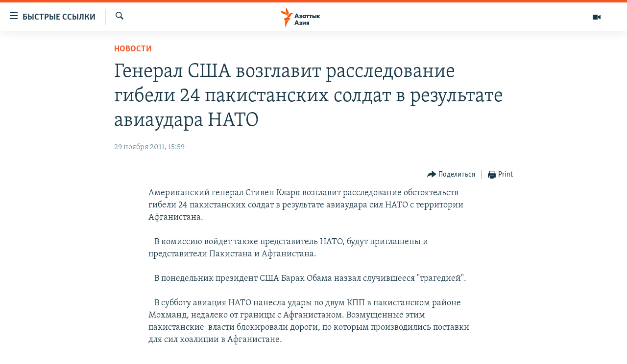

--- FILE ---
content_type: application/javascript; charset=utf-8
request_url: https://www.azattyqasia.org/res?callback=_resourceLoaderReceiver_0&x=376&dependencies=prog_install_prompt,collapsible,switcher,highlights,hljson_loader,smooth_scroll,google_translate,content_sharing,load_more,simple_captcha,analyticstag_event,widget_or_player_iframe_child,whatsapp_share_button,sticky_player_history_handler,copy_to_clipboard,image_expander,accordeon,share_link,transition_toggler,nav20,sticky_sharing20
body_size: 15710
content:
var _RFE_module_prog_install_prompt=webpackJsonp_RFE_module__name_([23],{82:function(e,n,o){"use strict";Object.defineProperty(n,"__esModule",{value:!0});var t=o(0),i=this&&this.__extends||function(){var e=function(n,o){return(e=Object.setPrototypeOf||{__proto__:[]}instanceof Array&&function(e,n){e.__proto__=n}||function(e,n){for(var o in n)n.hasOwnProperty(o)&&(e[o]=n[o])})(n,o)};return function(n,o){function t(){this.constructor=n}e(n,o),n.prototype=null===o?Object.create(o):(t.prototype=o.prototype,new t)}}(),a=function(e){function n(){var n=null!==e&&e.apply(this,arguments)||this;return n.defaultClickAmount=5,n.cookieName="clickCounter",n.handler=function(e){e.preventDefault(),n.clickCount=parseFloat(RFE.readCookie(n.cookieName)),n.savedInstallEvent=e,document.body.addEventListener("click",n.deff)},n.deff=function(e){if(n.clickCount<n.clickAmount)n.clickCount++,RFE.createCookie(n.cookieName,n.clickCount);else if(n.clickCount===n.clickAmount)return e.preventDefault(),n.promptInstall(),RFE.eraseCookie(n.cookieName),!1},n.promptInstall=function(){n.savedInstallEvent&&(n.savedInstallEvent.prompt(),n.savedInstallEvent.userChoice.then(function(){n.savedInstallEvent=null}))},n}return i(n,e),n.prototype.initGlobal=function(){return this.clickAmount=window.pangeaConfiguration&&window.pangeaConfiguration.UISet&&window.pangeaConfiguration.UISet.Responsive&&window.pangeaConfiguration.UISet.Responsive.Progressive&&window.pangeaConfiguration.UISet.Responsive.Progressive.ClickAmount?window.pangeaConfiguration.UISet.Responsive.Progressive.ClickAmount:this.defaultClickAmount,RFE.readCookie(this.cookieName)||RFE.createCookie(this.cookieName,0),this.disableOnDesktop=!(window.pangeaConfiguration&&window.pangeaConfiguration.UISet&&window.pangeaConfiguration.UISet.Responsive&&window.pangeaConfiguration.UISet.Responsive.Progressive)||window.pangeaConfiguration.UISet.Responsive.Progressive.DisableOnDesktop,!(this.disableOnDesktop&&!RFE.isMobile.any())&&(window.addEventListener("beforeinstallprompt",this.handler),!0)},n.prototype.deinitGlobal=function(){window.removeEventListener("beforeinstallprompt",this.handler)},n}(t.a);n.default=a}},[82]);
var _RFE_module_collapsible=webpackJsonp_RFE_module__name_([60],{27:function(t,e,n){"use strict";Object.defineProperty(e,"__esModule",{value:!0});var o=n(0),l=this&&this.__extends||function(){var t=function(e,n){return(t=Object.setPrototypeOf||{__proto__:[]}instanceof Array&&function(t,e){t.__proto__=e}||function(t,e){for(var n in e)e.hasOwnProperty(n)&&(t[n]=e[n])})(e,n)};return function(e,n){function o(){this.constructor=e}t(e,n),e.prototype=null===n?Object.create(n):(o.prototype=n.prototype,new o)}}(),r=function(t){function e(){return null!==t&&t.apply(this,arguments)||this}return l(e,t),e.prototype.getUiElements=function(t){return t.querySelectorAll(".collapsible")},e.prototype.createUiInstance=function(t){return new s(this,t)},e}(o.b);e.default=r;var s=function(t){function e(){var e=null!==t&&t.apply(this,arguments)||this;return e.clickEvent=function(t){var e=t.target.parentNode;e&&$dom.hasClass(e,"collapsible")?($dom.toggleClass(e,"collapsed",!$dom.hasClass(e,"collapsed")),RFE.preventDefault(t)):e&&e.parentNode&&$dom.hasClass(e.parentNode,"collapsible")&&($dom.toggleClass(e.parentNode,"collapsed",!$dom.hasClass(e.parentNode,"collapsed")),RFE.preventDefault(t))},e}return l(e,t),e.prototype.init=function(){return $dom.addClass(this.el,"collapsed"),this.el.addEventListener("click",this.clickEvent,!1),!0},e.prototype.deinit=function(){$dom.removeClass(this.el,"collapsed"),this.el.removeEventListener("click",this.clickEvent,!1)},e}(o.c)}},[27]);
var _RFE_module_switcher=webpackJsonp_RFE_module__name_([7],{106:function(t,e,r){"use strict";Object.defineProperty(e,"__esModule",{value:!0});var n=r(0),i=this&&this.__extends||function(){var t=function(e,r){return(t=Object.setPrototypeOf||{__proto__:[]}instanceof Array&&function(t,e){t.__proto__=e}||function(t,e){for(var r in e)e.hasOwnProperty(r)&&(t[r]=e[r])})(e,r)};return function(e,r){function n(){this.constructor=e}t(e,r),e.prototype=null===r?Object.create(r):(n.prototype=r.prototype,new n)}}(),o=this&&this.__spreadArrays||function(){for(var t=0,e=0,r=arguments.length;e<r;e++)t+=arguments[e].length;for(var n=Array(t),i=0,e=0;e<r;e++)for(var o=arguments[e],a=0,c=o.length;a<c;a++,i++)n[i]=o[a];return n},a=function(t){function e(){return null!==t&&t.apply(this,arguments)||this}return i(e,t),e.prototype.getUiElements=function(t){return t.querySelectorAll('[data-switcher-trigger="true"]')},e.prototype.createUiInstance=function(t){return new c(this,t)},e}(n.b);e.default=a;var c=function(t){function e(){var e=null!==t&&t.apply(this,arguments)||this;return e.clickHandler=function(t){var r=t.target.getAttribute("data-close-only");(e.targets?o([e.triggerParent],Array.from(e.targets)):[e.triggerParent]).forEach(function(t){"true"===(null===t||void 0===t?void 0:t.getAttribute("data-switcher-opened"))?t.removeAttribute("data-switcher-opened"):r||null===t||void 0===t||t.setAttribute("data-switcher-opened","true")})},e}return i(e,t),e.prototype.init=function(){return this.id=this.el.getAttribute("data-for"),this.triggerParent=$dom.ancestor(this.el,".switcher-trigger"),this.id&&(this.targets=document.querySelectorAll('[data-switch-target="'+this.id+'"]')),this.el.addEventListener("click",this.clickHandler),!0},e.prototype.deinit=function(){this.el.removeEventListener("click",this.clickHandler)},e}(n.c)}},[106]);
var _RFE_module_highlights=webpackJsonp_RFE_module__name_([41],{51:function(t,e,n){"use strict";Object.defineProperty(e,"__esModule",{value:!0}),n.d(e,"HighlightsUi",function(){return i});var o=n(0),a=this&&this.__extends||function(){var t=function(e,n){return(t=Object.setPrototypeOf||{__proto__:[]}instanceof Array&&function(t,e){t.__proto__=e}||function(t,e){for(var n in e)e.hasOwnProperty(n)&&(t[n]=e[n])})(e,n)};return function(e,n){function o(){this.constructor=e}t(e,n),e.prototype=null===n?Object.create(n):(o.prototype=n.prototype,new o)}}(),s=function(t){function e(){return null!==t&&t.apply(this,arguments)||this}return a(e,t),e.prototype.getUiElements=function(t){var e=t.querySelectorAll(".c-hlights"),n=[],o=e[0].parentNode;return o&&n.push(o),n},e.prototype.createUiInstance=function(t){return new i(this,t)},e}(o.b);e.default=s;var i=function(t){function e(){var e=null!==t&&t.apply(this,arguments)||this;return e.rotateInterval=3e3,e.minRotateLimit=2500,e.hasBN=!1,e.highlightsCallback=function(t){var n=t.breakingNews.items,o=t.breakingNews.rotate;e.fetchNews(n,o)},e.fetchNews=function(t,n){e.hasBN=!!(t&&t.length>0);var o;e.hasBN&&(e.BN.mobileEnabled||e.BN.desktopEnabled)&&(o=e.BN,e.activeItems=t,e.rotateInterval=n,e.redrawNewsItem(o.componentDOM,e.activeItems),e.countStatus(o.componentDOM,e.activeItems),e.resetAutorotate(o.componentDOM))},e.bindEvents=function(t){var n=$dom.get(".c-hlights__nav",t)[0],o=$dom.get(".c-hlights__label",t)[0],a=$dom.get(".c-hlights__nav > a",t)[0],s=$dom.get(".c-hlights__nav > a",t)[1];void 0!==o&&(a&&s.addEventListener("click",e.switchNewsItemHandler,!1),a&&a.addEventListener("click",e.switchNewsItemHandler,!1),n&&n.addEventListener("mouseenter",e.disableAutorotateEvent,!1),n&&n.addEventListener("touchstart",e.disableAutorotateEvent,!1),n&&n.addEventListener("mouseleave",e.enableAutorotateEvent,!1),n&&n.addEventListener("touchend",e.enableAutorotateEvent,!1))},e.unbindEvents=function(t){var n=$dom.get(".c-hlights__nav",t)[0],o=$dom.get(".c-hlights__label",t)[0],a=$dom.get(".c-hlights__nav > a",t)[0],s=$dom.get(".c-hlights__nav > a",t)[1];void 0!==o&&(a&&s.removeEventListener("click",e.switchNewsItemHandler,!1),a&&a.removeEventListener("click",e.switchNewsItemHandler,!1),n&&n.removeEventListener("mouseenter",e.disableAutorotateEvent,!1),n&&n.removeEventListener("touchstart",e.disableAutorotateEvent,!1),n&&n.removeEventListener("mouseleave",e.enableAutorotateEvent,!1),n&&n.removeEventListener("touchend",e.enableAutorotateEvent,!1))},e.redrawNewsItem=function(t,n){var o=$dom.get(".c-hlights__items",t)[0],a=e.getCurrentMessage(t);o.innerHTML="";for(var s in n){var i=n[s];e.renderItem(t,i,o,parseInt(s)===a)}e.countStatus(t,e.activeItems)},e.renderItem=function(t,e,n,o){var a=$dom.create("li.c-hlights__item");e.url?a.innerHTML='<a href="'+e.url+'">'+(null!==e.icon?'<span class="ico '+e.icon+'"></span> ':"")+e.itemTitle+"</a>":a.innerHTML=(null!==e.icon?'<span class="ico '+e.icon+'"></span> ':"")+e.itemTitle,n.appendChild(a),$dom.toggleClass(a,"c-hlights__item--current",o)},e.switchNewsItemHandler=function(t){t.preventDefault();var n=t.target;RFE.hasClass("ico",n)||(n=RFE.select(".ico",n)[0]);var o=RFE.selectParent(n,"c-hlights");if("boolean"!=typeof o){var a=o,s=e.getCurrentMessage(a),i=-1!==n.className.indexOf("forward"),r=-1!==n.className.indexOf("backward");i&&e.gotoMessage(a,s>=e.activeItems.length-1?0:s+1),r&&e.gotoMessage(a,s<=0?e.activeItems.length-1:s-1)}},e.enableAutorotateEvent=function(t){var n=RFE.selectParent(t.target,".c-hlights");"boolean"!=typeof n&&e.enableAutorotate(n)},e.enableAutorotate=function(t){t&&e.rotateInterval>=e.minRotateLimit&&(e.autorotateInterval=window.setInterval(function(){e.autorotateAll(t)},e.rotateInterval))},e.disableAutorotateEvent=function(t){e.disableAutorotate()},e.disableAutorotate=function(){clearInterval(e.autorotateInterval)},e.resetAutorotate=function(t){e.disableAutorotate(),e.enableAutorotate(t)},e.autorotateAll=function(t){var n=e.getCurrentMessage(t);e.gotoMessage(t,n>=e.activeItems.length-1?0:n+1)},e.getCurrentMessage=function(t){var e=$dom.descendants(t,".c-hlights__item"),n=0;for(var o in e)if(RFE.hasClass("c-hlights__item--current",e[o])){n=parseInt(o);break}return n},e.gotoMessage=function(t,n){var o=e.getCurrentMessage(t),a=$dom.descendants(t,".c-hlights__item"),s=a[o],i=a[n];i===s||$dom.hasClass(i,"c-hlights__item--current")||(void 0===i&&(i=a[0]),$dom.removeClass(s,"c-hlights__item--current"),$dom.addClass(i,"c-hlights__item--current"))},e.countStatus=function(t,e){var n=e?e.length:0;return 0===n&&($dom.removeClass(t,"c-hlights--single-item"),$dom.removeClass(t,"c-hlights--multi-items"),$dom.addClass(t,"c-hlights--no-item")),1===n&&($dom.removeClass(t,"c-hlights--no-item"),$dom.removeClass(t,"c-hlights--multi-items"),$dom.addClass(t,"c-hlights--single-item")),n>1&&($dom.removeClass(t,"c-hlights--single-item"),$dom.removeClass(t,"c-hlights--no-item"),$dom.addClass(t,"c-hlights--multi-items")),n},e}return a(e,t),e.prototype.init=function(){if(this.BN={mobileEnabled:!1,desktopEnabled:!1,componentDOM:$dom.get(".c-hlights--breaking",this.el)[0]},this.BN.componentDOM){this.bindEvents(this.BN.componentDOM);var t=this.BN.componentDOM.getAttribute("data-hlight-display");null!==t&&(this.BN.mobileEnabled=!(-1===t.indexOf("mobile")),this.BN.desktopEnabled=!(-1===t.indexOf("desktop")))}return!0},e.prototype.deinit=function(){this.BN.componentDOM&&this.unbindEvents(this.BN.componentDOM),this.disableAutorotate()},e}(o.c)}},[51]);
var _RFE_module_hljson_loader=webpackJsonp_RFE_module__name_([40],{52:function(e,n,t){"use strict";Object.defineProperty(n,"__esModule",{value:!0});var r=t(1),o=t(0),i=this&&this.__extends||function(){var e=function(n,t){return(e=Object.setPrototypeOf||{__proto__:[]}instanceof Array&&function(e,n){e.__proto__=n}||function(e,n){for(var t in n)n.hasOwnProperty(t)&&(e[t]=n[t])})(n,t)};return function(n,t){function r(){this.constructor=n}e(n,t),n.prototype=null===t?Object.create(t):(r.prototype=t.prototype,new r)}}(),a=function(e){function n(){return null!==e&&e.apply(this,arguments)||this}return i(n,e),n.prototype.getUiElements=function(e){return e.querySelectorAll("#navigation, .c-hlights")},n.prototype.createUiInstance=function(e){return new s(this,e)},n}(o.b);n.default=a;var s=function(e){function n(){var n=null!==e&&e.apply(this,arguments)||this;return n.defaultRefreshInterval=30,n.hlJsonGet=function(){var e=window.appBaseUrl+"hljson";-1!==window.location.href.indexOf("patternlab")&&(e="../../js/patternlab/json/hl.json"),window.ajaxGet(e,{},n.hlJsonGetCallback)},n.hlJsonGetCallback=function(e){try{var n=r.a.getModule("highlights"),t=n.instances[0];t&&t.highlightsCallback(e)}catch(e){}},n}return i(n,e),n.prototype.init=function(){return this.newsRefreshInterval=window.pangeaConfiguration&&window.pangeaConfiguration.UISet&&window.pangeaConfiguration.UISet.Responsive&&window.pangeaConfiguration.UISet.Responsive.ProgramUpdaterAndBreakingNews&&window.pangeaConfiguration.UISet.Responsive.ProgramUpdaterAndBreakingNews.Ticker&&window.pangeaConfiguration.UISet.Responsive.ProgramUpdaterAndBreakingNews.Ticker.Timer.Refresh?window.pangeaConfiguration.UISet.Responsive.ProgramUpdaterAndBreakingNews.Ticker.Timer.Refresh:this.defaultRefreshInterval,this.newsRefreshInterval||(this.newsRefreshInterval=this.defaultRefreshInterval),this.newsRefreshInterval=1e3*this.newsRefreshInterval,this.hlJsonGet(),this.hlJsonGetInterval=setInterval(this.hlJsonGet,this.newsRefreshInterval),!0},n.prototype.deinit=function(){clearInterval(this.hlJsonGetInterval)},n}(o.c)}},[52]);
var _RFE_module_smooth_scroll=webpackJsonp_RFE_module__name_([97],[],[5]);
var _RFE_module_google_translate=webpackJsonp_RFE_module__name_([44],{48:function(t,e,n){"use strict";Object.defineProperty(e,"__esModule",{value:!0});var a=n(0),o=n(1),r=this&&this.__extends||function(){var t=function(e,n){return(t=Object.setPrototypeOf||{__proto__:[]}instanceof Array&&function(t,e){t.__proto__=e}||function(t,e){for(var n in e)e.hasOwnProperty(n)&&(t[n]=e[n])})(e,n)};return function(e,n){function a(){this.constructor=e}t(e,n),e.prototype=null===n?Object.create(n):(a.prototype=n.prototype,new a)}}(),i=function(t){function e(){return null!==t&&t.apply(this,arguments)||this}return r(e,t),e.prototype.getUiElements=function(t){return t.querySelectorAll("#google_translate_element")},e.prototype.createUiInstance=function(t){return new l(this,t)},e}(a.b);e.default=i;var l=function(t){function e(){var e=null!==t&&t.apply(this,arguments)||this;return e.updateNavAfterDelay=function(){e.updateNavTimeout=setTimeout(e.updateNav,1e3)},e.updateNav=function(){var t=o.a.getModule("navigation_horizontal");o.a&&t&&t.manageMenuItems(!1)},e}return r(e,t),e.prototype.init=function(){var t=this;if($dom.hasClass(document.body,"has-google-translate"))return console.warn("GoogleTranslate is already initialized"),!1;window.googleTranslateElementInit=function(){new google.translate.TranslateElement({pageLanguage:t.el.getAttribute("data-page-language"),includedLanguages:t.el.getAttribute("data-included-languages"),layout:google.translate.TranslateElement.InlineLayout.HORIZONTAL,autoDisplay:!1},"google_translate_element")};var e=$dom.create("script");return e.setAttribute("type","text/javascript"),e.setAttribute("src","//translate.google.com/translate_a/element.js?cb=googleTranslateElementInit"),document.body.appendChild(e),$dom.addClass(document.body,"has-google-translate"),this.el.addEventListener("click",this.updateNavAfterDelay),document.cookie.indexOf("googtrans")>-1&&this.updateNavAfterDelay(),!0},e.prototype.deinit=function(){clearTimeout(this.updateNavTimeout),this.el.removeEventListener("click",this.updateNav)},e}(a.c)}},[48]);
var _RFE_module_content_sharing=webpackJsonp_RFE_module__name_([52],{35:function(e,t,n){"use strict";Object.defineProperty(t,"__esModule",{value:!0}),n.d(t,"ContentSharingUi",function(){return r});var o=n(0),i=this&&this.__extends||function(){var e=function(t,n){return(e=Object.setPrototypeOf||{__proto__:[]}instanceof Array&&function(e,t){e.__proto__=t}||function(e,t){for(var n in t)t.hasOwnProperty(n)&&(e[n]=t[n])})(t,n)};return function(t,n){function o(){this.constructor=t}e(t,n),t.prototype=null===n?Object.create(n):(o.prototype=n.prototype,new o)}}(),r=function(e){function t(){var t=null!==e&&e.apply(this,arguments)||this;return t.isShareApiSupported=!1,t.isMobileDevice=!1,t.isShareApiEnabled=!1,t.closePopover=function(){t.popoverEl&&$dom.removeClass(t.popoverEl,"content-sharing__popover--open")},t.onDocumentClick=function(e){if($dom.hasClass(t.popoverEl,"content-sharing__popover--open")){var n=e.target;t.popoverEl.contains(n)||t.btnOpenPopover.contains(n)||t.closePopover()}},t.onTriggerClick=function(){if(t.isShareApiEnabled){var e={url:t.el.getAttribute("data-share-url")||window.location.href,title:t.el.getAttribute("data-share-title")||document.title,text:t.el.getAttribute("data-share-text")||""};navigator.share(e).then(function(){return console.log("Content shared successfully")}).catch(function(e){return console.error("Error sharing content:",e)})}else $dom.toggleClass(t.popoverEl,"content-sharing__popover--open",!$dom.hasClass(t.popoverEl,"content-sharing__popover--open"))},t.onCloseClick=function(){t.closePopover()},t}return i(t,e),t.prototype.init=function(){this.isShareApiSupported=!!navigator.share,this.isMobileDevice=RFE.isMobile.any(),this.isShareApiEnabled=this.isShareApiSupported&&this.isMobileDevice,$dom.toggleClass(this.el,"content-sharing--desktop",!this.isMobileDevice),$dom.toggleClass(this.el,"content-sharing--mobile",this.isMobileDevice),this.popoverEl=$dom.descendants(this.el,".content-sharing__popover")[0];for(var e=this.el.previousElementSibling;e&&!e.classList.contains("link-content-sharing");)e=e.previousElementSibling;return e?(this.btnOpenPopover=e,!!this.popoverEl&&(this.btnClose=$dom.descendants(this.popoverEl,".content-sharing__close-btn")[0],this.btnOpenPopover.addEventListener("click",this.onTriggerClick,!1),this.btnClose.addEventListener("click",this.onCloseClick,!1),document.addEventListener("mousedown",this.onDocumentClick,!1),this.el.setAttribute("data-extended","true"),$dom.addClass(this.el,"content-sharing--initialized"),!0)):($dom.addClass(this.el,"content-sharing--hidden"),!1)},t.prototype.deinit=function(){this.btnOpenPopover.removeEventListener("click",this.onTriggerClick,!1),this.btnClose.removeEventListener("click",this.onCloseClick,!1),document.removeEventListener("mousedown",this.onDocumentClick,!1),this.el.removeAttribute("data-extended"),$dom.removeClass(this.el,"content-sharing--initialized")},t}(o.c),s=function(e){function t(){return null!==e&&e.apply(this,arguments)||this}return i(t,e),t.prototype.getUiElements=function(e){for(var t=e.querySelectorAll(".js-content-sharing"),n=[],o=0;o<t.length;o++){var i=t[o];i.getAttribute("data-extended")||n.push(i)}return n},t.prototype.createUiInstance=function(e){return new r(this,e)},t}(o.b);t.default=s}},[35]);
var _RFE_module_load_more=webpackJsonp_RFE_module__name_([34],{58:function(e,t,o){"use strict";Object.defineProperty(t,"__esModule",{value:!0});var n=o(0),a=o(1),s=o(2),i=this&&this.__extends||function(){var e=function(t,o){return(e=Object.setPrototypeOf||{__proto__:[]}instanceof Array&&function(e,t){e.__proto__=t}||function(e,t){for(var o in t)t.hasOwnProperty(o)&&(e[o]=t[o])})(t,o)};return function(t,o){function n(){this.constructor=t}e(t,o),t.prototype=null===o?Object.create(o):(n.prototype=o.prototype,new n)}}(),r=function(e){function t(){return null!==e&&e.apply(this,arguments)||this}return i(t,e),t.prototype.getUiElements=function(e){return e.querySelectorAll(".link-showMore, .tab-loadContent, .link-ajax, .lazy-scroll-load")},t.prototype.createUiInstance=function(e){return new l(this,e)},t}(n.b);t.default=r;var l=function(e){function t(){var t=null!==e&&e.apply(this,arguments)||this;return t.isButton=!1,t.isTab=!1,t.isLink=!1,t.isLazy=!1,t.isMoreComments=!1,t.isYMALS=!1,t.doLoads=function(e){$dom.toggleClass(e,"btn-anim",!$dom.hasClass(e,"btn-anim"));var o=e.getAttribute("data-ajax-update"),n=e.getAttribute("data-ajax-mode"),i=e.getAttribute("data-ajax-url");i&&void 0!==i||(i=e.getAttribute("href")),("after"===n||"before"===n||$dom.hasClass(e,"btn--important")||$dom.hasClass(e,"link-reloadNewest")||$dom.hasClass(e,"link-reloadOldest"))&&$dom.addClass(e,"btn-anim-loading");var r=window.ajaxGet(i,{},function(i){document.body.style.setProperty("overflow-anchor","none");var l=r.getResponseHeader("X-nextPageURL"),d=r.getResponseHeader("X-nextPageURL-AJAX"),c=$dom.ancestor(t.el,".comments__content"),u=$dom.get(o)[0];if(!u)return console.log("There is not such element: "+o),void document.body.style.removeProperty("overflow-anchor");var m=u.parentElement;if(u=t.isMoreComments?$dom.get(o,c)[0]:u,m=t.isMoreComments?u:m,t.deinitOnlyContent?a.a.deinit(u):a.a.deinit(m),"replace"===n)u.innerHTML=i,u.activateScripts();else if("before"===n){var h=$dom.create("div");for(h.innerHTML=i,h.activateScripts();h.firstChild;)u.parentNode.insertBefore(h.firstChild,u)}else{var h=document.createElement("div");for(h.innerHTML=i,h.activateScripts();h.firstChild;)u.appendChild(h.firstChild)}"before"!==n&&"after"!==n||(null!==l&&null!==d&&""!==l&&""!==d?(e.setAttribute("href",l),e.setAttribute("data-ajax-url",d)):e.parentNode&&($dom.hasClass(e.parentNode,"buttons")&&$dom.hasClass(e.parentNode,"btn--load-more")?e.parentNode.parentNode&&e.parentNode.parentNode.removeChild(e.parentNode):e.parentNode.removeChild(e))),t.el.getAttribute("loadonce")||$dom.removeClass(t.el,"js-used"),m=t.isMoreComments?$dom.get(o,c)[0]:m,a.a.trigger("updateHtml",m).then(function(){s.a.processEnhanceableElements(m,!1,!0);var o=a.a.getModule("image_expander");if(o){var n=o.instances[0];n&&"function"==typeof n.processImages&&n.processImages()}t.finalizeLoad(e)}).catch(function(o){t.finalizeLoad(e)});var p=RFE.getModuleByName("HTML5 Multimedia Player");p&&p.init&&p.init("load",m);var f=$dom.hasClass(document.body,"arch-news"),v=RFE.getModuleByName("Sticky Player");v&&f&&v.init()});return r},t.finalizeLoad=function(e){if($dom.removeClass(e,"btn-anim-loading"),document.body.style.removeProperty("overflow-anchor"),t.isYMALS&&t.contentCont&&$dom.removeClass(t.contentCont,"not-loaded-ymlas"),e.className.includes("pagination__btn")&&document.getElementById("search-results")){window.scrollTo(0,0);try{var o=a.a.getModule("search_page");o.instances[0].requestUrl=e.href,o.instances[0].afterResultsLoaded()}catch(e){console.error("search_page module not found")}}},t.showMoreButtonClickEvent=function(e){return e.preventDefault(),t.el.getAttribute("data-ajax-update")?(t.doLoads(t.el),!1):(console.warn("Invalid load more element!",t.el),!1)},t.lazyScroll=function(){t.el.getBoundingClientRect().top<window.innerHeight&&!$dom.hasClass(t.el,"js-used")&&(t.doLoads(t.el),$dom.addClass(t.el,"js-used"))},t.tabClickEvent=function(e){if(t.el.parentNode&&t.el.parentNode.parentNode){var o=t.el.parentNode.parentNode.querySelector(".active");$dom.removeClass(o,"active")}return t.doLoads(t.el),t.el.parentNode&&$dom.addClass(t.el.parentNode,"active"),e.preventDefault(),!1},t}return i(t,e),t.prototype.init=function(){return this.isButton=$dom.hasClass(this.el,"link-showMore"),this.isTab=$dom.hasClass(this.el,"tab-loadContent"),this.isLink=$dom.hasClass(this.el,"link-ajax"),this.isLazy=$dom.hasClass(this.el,"lazy-scroll-load"),this.isMoreComments=$dom.hasClass(this.el,"btn--load-more-comments"),this.isYMALS=this.isLazy&&document.querySelector(".ymla-section"),this.deinitOnlyContent=this.isLazy||this.isMoreComments||"true"===this.el.getAttribute("data-deinit-only-content"),this.isYMALS&&(this.contentCont=document.getElementById("content"),$dom.addClass(this.contentCont,"not-loaded-ymlas")),(this.isButton||this.isLink)&&this.el.addEventListener("click",this.showMoreButtonClickEvent,!1),this.isTab&&this.el.addEventListener("click",this.tabClickEvent,!1),this.isLazy&&document.addEventListener("scroll",this.lazyScroll,!1),!0},t.prototype.deinit=function(){this.el.removeEventListener("click",this.showMoreButtonClickEvent,!1),document.removeEventListener("scroll",this.lazyScroll,!1)},t}(n.c)}},[58]);
var _RFE_module_simple_captcha=webpackJsonp_RFE_module__name_([77],{93:function(t,n){RFE.Module.extend({name:"Simple captcha",loadable:!0,lazyLoadable:!0,init:function(){window.RFE.simpleCapture={captchaInstance:null,init:function(){$dom.get(".form__captcha").length&&(this.captchaInstance={find:function(t){var n=$dom.descendants(t,".form__captcha-base");return n.length>0&&n[0]},validate:function(t,n){return!n.captcha||n.captcha},submit:function(t){return!0},init:function(t){this.reset(t)},reset:function(t){for(;t.firstChild;)t.removeChild(t.firstChild);var n=ajaxGet(root("/captcha/ajax.html"),{},function(){t.innerHTML=n.responseText},{withCredentials:!0})}})}}}})}},[93]);
var _RFE_module_analyticstag_event=webpackJsonp_RFE_module__name_([66],{8:function(t,i,o){"use strict";Object.defineProperty(i,"__esModule",{value:!0});var n=o(0),e=o(3),a=this&&this.__extends||function(){var t=function(i,o){return(t=Object.setPrototypeOf||{__proto__:[]}instanceof Array&&function(t,i){t.__proto__=i}||function(t,i){for(var o in i)i.hasOwnProperty(o)&&(t[o]=i[o])})(i,o)};return function(i,o){function n(){this.constructor=i}t(i,o),i.prototype=null===o?Object.create(o):(n.prototype=o.prototype,new n)}}(),l=function(t){function i(){var i=null!==t&&t.apply(this,arguments)||this;return i.onHeaderNavigationClick=function(t){i.onNavigationClick(t,"Top Navigation")},i.onFooterNavigationClick=function(t){i.onNavigationClick(t,"Footer Navigation")},i.onNavigationClick=function(t,i){var o=window._satellite,n=window.digitalData,e=window.s;void 0!==n&&n&&void 0!==o&&o&&(n.page&&(n.navInfo={linkPage:e&&e.pageName||t.target.innerHTML,linkName:t.target.innerHTML,linkPosition:i}),o.track("Navigation"))},i.socialFollowClick=function(t){var i=$dom.hasClass(t.target,"js-social-btn")?t.target:$dom.ancestor(t.target,".js-social-btn"),o=i?i.getAttribute("data-analytics-text"):null,n=Object(e.g)();if(i&&o){var a={share_type:o,on_page_event:o,tealium_event:"social media",link_category:"social media",link_url:i.href,link_text:i.title,content_type:n.content_type,subcontent_type:n.subcontent_type,section:n.section,page_type:n.page_type,language:n.language,language_service:n.language_service,short_language_service:n.short_language_service,platform:n.platform,platform_short:n.platform_short,entity:n.entity,cms_release:n.cms_release,property_id:n.property_id,enviro_type:n.enviro_type,page_name:n.page_name};window.trackAnalyticsEvent(a)}var l=window._satellite,r=window.digitalData,s=window.s;void 0!==r&&r&&void 0!==l&&l&&r.page&&(r.page.social={social:{socialFollowPage:s.pageName,socialFollowPlatform:t.target.className.replace("ico ico-","")}},l.track("socialFollow"))},i}return a(i,t),i.prototype.initGlobal=function(){return this.initNavigation(),this.initSocial(),!0},i.prototype.deinitGlobal=function(){this.deinitNavigation(),this.deinitSocial()},i.prototype.initNavigation=function(){this.navigationLinksHeader=document.querySelectorAll("div#navigation a.handler");for(var t=0;t<this.navigationLinksHeader.length;t++)this.navigationLinksHeader[t].addEventListener("click",this.onHeaderNavigationClick);this.navigationLinksFooter=document.querySelectorAll("div#foot-nav a.handler");for(var t=0;t<this.navigationLinksFooter.length;t++)this.navigationLinksFooter[t].addEventListener("click",this.onFooterNavigationClick)},i.prototype.deinitNavigation=function(){for(var t=0;t<this.navigationLinksHeader.length;t++)this.navigationLinksHeader[t].removeEventListener("click",this.onHeaderNavigationClick);for(var t=0;t<this.navigationLinksFooter.length;t++)this.navigationLinksFooter[t].removeEventListener("click",this.onFooterNavigationClick)},i.prototype.initSocial=function(){this.socialFollowLinks=document.querySelectorAll(".js-social-btn");for(var t=0;t<this.socialFollowLinks.length;t++)this.socialFollowLinks[t].addEventListener("click",this.socialFollowClick)},i.prototype.deinitSocial=function(){for(var t=0;t<this.socialFollowLinks.length;t++)this.socialFollowLinks[t].removeEventListener("click",this.socialFollowClick)},i}(n.a);i.default=l}},[8]);
var _RFE_module_widget_or_player_iframe_child=webpackJsonp_RFE_module__name_([3],{113:function(e,t,n){"use strict";Object.defineProperty(t,"__esModule",{value:!0});var i=n(0),r=this&&this.__extends||function(){var e=function(t,n){return(e=Object.setPrototypeOf||{__proto__:[]}instanceof Array&&function(e,t){e.__proto__=t}||function(e,t){for(var n in t)t.hasOwnProperty(n)&&(e[n]=t[n])})(t,n)};return function(t,n){function i(){this.constructor=t}e(t,n),t.prototype=null===n?Object.create(n):(i.prototype=n.prototype,new i)}}(),o=function(e){function t(){return null!==e&&e.apply(this,arguments)||this}return r(t,e),t.prototype.getUiElements=function(e){return[document.body]},t.prototype.createUiInstance=function(e){return new s(this,e)},t}(i.b);t.default=o;var s=function(e){function t(){var t=null!==e&&e.apply(this,arguments)||this;return t.lastHeight=0,t.sendHeight=function(){var e=document.body.scrollHeight;t.lastHeight!==e&&window.parent.postMessage({type:"iframe-resize",height:e},"*")},t.onMessage=function(e){if("iframe-resize-parent-ready"===e.data.type)return void t.sendHeight();"iframe-resize-done"===e.data.type&&"number"==typeof e.data.height&&(t.lastHeight=e.data.height)},t.resizeHandler=function(){t.resizeTimer=null,t.resizeTimer=setTimeout(function(){t.sendHeight()},500)},t}return r(t,e),t.prototype.init=function(){return window.self!==window.top&&(this.sendHeight(),this.setupListeners(),!0)},t.prototype.deinit=function(){window.removeEventListener("resize",this.resizeHandler,!1),window.removeEventListener("load",this.sendHeight,!1),window.removeEventListener("message",this.sendHeight,!1),clearTimeout(this.resizeTimer)},t.prototype.setupListeners=function(){window.addEventListener("resize",this.resizeHandler,!1),window.addEventListener("load",this.sendHeight,!1),window.addEventListener("message",this.onMessage)},t}(i.c)}},[113]);
var _RFE_module_whatsapp_share_button=webpackJsonp_RFE_module__name_([69],{112:function(t,e){RFE.Module.extend({name:"WhatsApp share button",loadable:!0,lazyLoadable:!1,init:function(t,e){var n=this,o=function(){this.buttons=[],!0===this.isIos&&this.cntLdd(window,this.crBtn)};o.prototype.isIos=!(!navigator.userAgent.match(/Android|iPhone/i)||navigator.userAgent.match(/iPod|iPad/i)),o.prototype.cntLdd=function(t,e){var n=!1,o=!0,i=t.document,a=i.documentElement,r=i.addEventListener?"addEventListener":"attachEvent",d=i.addEventListener?"removeEventListener":"detachEvent",c=i.addEventListener?"":"on",s=function(o){"readystatechange"===o.type&&"complete"!==i.readyState||(("load"===o.type?t:i)[d](c+o.type,s,!1),!n&&(n=!0)&&e.call(t,o.type||o))},l=function(){try{a.doScroll("left")}catch(t){return void setTimeout(l,50)}s("poll")};if(a.initHandler=s,"complete"===i.readyState)e.call(t,"lazy");else{if(i.createEventObject&&a.doScroll){try{o=!t.frameElement}catch(t){}o&&l()}i[r](c+"DOMContentLoaded",s,!1),i[r](c+"readystatechange",s,!1),t[r](c+"load",s,!1)}},o.prototype.addStyling=function(){var t=document.createElement("style"),e="[[minified_css]]";return t.type="text/css",t.styleSheet?t.styleSheet.cssText=e:t.appendChild(document.createTextNode(e)),t},o.prototype.setButtonAttributes=function(t){var e=t.getAttribute("data-href"),n="?text="+encodeURIComponent(t.getAttribute("data-text"))+(t.getAttribute("data-text")?"%20":"");return n+=e?encodeURIComponent(e):encodeURIComponent(document.URL),t.setAttribute("target","_top"),t.setAttribute("href",t.getAttribute("href")+n),t.setAttribute("onclick","window.parent."+t.getAttribute("onclick")),t},o.prototype.setIframeAttributes=function(t){var e=document.createElement("iframe");return e.width=1,e.height=1,e.button=t,e.style.border=0,e.style.overflow="hidden",e.border=0,e.setAttribute("scrolling","no"),e.addEventListener("load",n.WASHAREBTN.iFrameOnload()),e},o.prototype.iFrameOnload=function(){return function(){this.contentDocument.body.appendChild(this.button),this.contentDocument.getElementsByTagName("head")[0].appendChild(n.WASHAREBTN.addStyling());var t=document.createElement("meta");t.setAttribute("charset","utf-8"),this.contentDocument.getElementsByTagName("head")[0].appendChild(t),this.width=Math.ceil(this.contentDocument.getElementsByTagName("a")[0].getBoundingClientRect().width),this.height=Math.ceil(this.contentDocument.getElementsByTagName("a")[0].getBoundingClientRect().height)}},o.prototype.crBtn=function(){for(var t=[].slice.call(document.querySelectorAll(".wa_btn")),e=[],o=0;o<t.length;o++)n.WASHAREBTN.buttons.push(t[o]),t[o]=n.WASHAREBTN.setButtonAttributes(t[o]),e[o]=n.WASHAREBTN.setIframeAttributes(t[o]),t[o].parentNode.insertBefore(e[o],t[o])},n.WASHAREBTN=new o},deinit:function(t){document.removeEventListener("DOMContentLoaded",this.initHandler,!1),document.removeEventListener("readystatechange",this.initHandler,!1),window.removeEventListener("load",this.initHandler,!1)}})}},[112]);
var _RFE_module_sticky_player_history_handler=webpackJsonp_RFE_module__name_([10],{100:function(t,e,n){"use strict";Object.defineProperty(e,"__esModule",{value:!0});var o=n(0),i=this&&this.__extends||function(){var t=function(e,n){return(t=Object.setPrototypeOf||{__proto__:[]}instanceof Array&&function(t,e){t.__proto__=e}||function(t,e){for(var n in e)e.hasOwnProperty(n)&&(t[n]=e[n])})(e,n)};return function(e,n){function o(){this.constructor=e}t(e,n),e.prototype=null===n?Object.create(n):(o.prototype=n.prototype,new o)}}(),r=function(t){function e(){return null!==t&&t.apply(this,arguments)||this}return i(e,t),e.prototype.initGlobal=function(){return window.StickyPlayerHistoryHandlerAttached||(window.addEventListener("popstate",function(t){var e=window.location.href,n=function(){return e.indexOf("#")&&window.stickyBaseLocation&&0===e.indexOf(window.stickyBaseLocation.replace(/#.+$/gi,""))};if(RFE.select(".stickyPersistencyPlayer").length>0){if(n())return;try{var o=RFE.stickyPlayers.filter(function(t){return t&&RFE.isStickyPersistent(t.element)});o.length>0?o[0].reloadPage(e,!0):window.location.href=e}catch(t){window.location.href=e}}else if(-1!==e.indexOf("withmediaplayer")){if(n())return;window.location.href=e}}),window.StickyPlayerHistoryHandlerAttached=!0),!0},e.prototype.deinitGlobal=function(){},e.prototype.initContext=function(t){},e.prototype.deinitContext=function(t){},e}(o.a);e.default=r}},[100]);
var _RFE_module_copy_to_clipboard=webpackJsonp_RFE_module__name_([96],[],[38]);
var _RFE_module_image_expander=webpackJsonp_RFE_module__name_([39],{53:function(e,t,r){"use strict";Object.defineProperty(t,"__esModule",{value:!0});var o=r(1),n=r(0),a=r(2),i=this&&this.__extends||function(){var e=function(t,r){return(e=Object.setPrototypeOf||{__proto__:[]}instanceof Array&&function(e,t){e.__proto__=t}||function(e,t){for(var r in t)t.hasOwnProperty(r)&&(e[r]=t[r])})(t,r)};return function(t,r){function o(){this.constructor=t}e(t,r),t.prototype=null===r?Object.create(r):(o.prototype=r.prototype,new o)}}(),l=function(e){function t(){return null!==e&&e.apply(this,arguments)||this}return i(t,e),t.prototype.getUiElements=function(e){var t=e.querySelectorAll(".c-lightbox");return 1!==t.length?[]:t},t.prototype.createUiInstance=function(e){return new s(this,e)},t.prototype.updateImages=function(){for(var e=0,t=this.instances;e<t.length;e++){t[e].processImages()}},t}(n.b);t.default=l;var s=function(e){function t(){var t=null!==e&&e.apply(this,arguments)||this;return t.pageDirection="ltr",t.touchStartCoords={x:-1,y:-1},t.touchEndCoords={x:-1,y:-1},t.galleriesToExpand=[],t.isCaptionDisplayed=!0,t.triggers=[],t.processImages=function(){t.triggers=[];var e=$dom.get(".js-media-expand"),r=e.filter(function(e){return!t.isAGallery(e)});if(r&&r.length)if(t.isNewsLayout())for(var o=null,n=[],a=0;a<=r.length;a++){var i=r[a]?$dom.ancestor(r[a],".news__item"):null;if(o!==i&&a>0||a===r.length){var l=t.processGallery(n);l&&l.Count&&t.galleriesToExpand.push(l),n=[]}n.push(r[a]),o=i}else{var s=t.processGallery(r);s&&s.Count&&t.galleriesToExpand.push(s)}var d=e.filter(t.isAGallery);if(d&&d.length)for(var g=0;g<d.length;g++){var c=t.processGallery(d[g]);c&&c.Count&&t.galleriesToExpand.push(c)}},t.isNewsLayout=function(){return!!document.querySelector("#newsItems")},t.prepareContentWrappers=function(e){if(e>1)for(var r=0;r<e-1;r++)!function(){var e=t.lightbox.querySelector(".c-lightbox__content");e&&e.parentNode&&e.parentNode.appendChild(e.cloneNode(!0))}();t.elementsToSwipe=$dom.get(".c-lightbox__content",t.lightbox);for(var o=0;o<t.elementsToSwipe.length;o++)t.elementsToSwipe[o].addEventListener("touchstart",t.swipeStartEvent,!1),t.elementsToSwipe[o].addEventListener("touchend",t.swipeEndEvent,!1)},t.clearContentWrappers=function(e){if(t.elementsToSwipe)for(var r=0;r<t.elementsToSwipe.length;r++)t.elementsToSwipe[r]&&t.elementsToSwipe[r].removeEventListener("touchstart",t.swipeStartEvent,!1),t.elementsToSwipe[r]&&t.elementsToSwipe[r].removeEventListener("touchend",t.swipeEndEvent,!1);if(t.elementsToSwipe=[],e.length>1)for(var o=0;o<e.length-1;o++)t.wrap&&t.wrap.removeChild(e[o])},t.setPosCoor=function(e){t.wrap&&t.wrap.style&&("rtl"===t.pageDirection?t.wrap.style.right=e:t.wrap.style.left=e)},t.doMovement=function(e){var r;r="rtl"===t.pageDirection?t.wrap&&t.wrap.style&&t.wrap.style.right?t.wrap.style.right:"0":t.wrap&&t.wrap.style&&t.wrap.style.left?t.wrap.style.left:"0";var o,n=parseFloat(r);o="next"===e?n-100:n+100;var a=o+"vw";t.setPosCoor(a)},t.onKeyPress=function(e){if(e=e||window.event,$dom.get(".js-lightbox-active").length){var r=e.keyCode;37===r&&"ltr"===t.pageDirection||39===r&&"rtl"===t.pageDirection?t.showPrevImg():39===r&&"ltr"===t.pageDirection||37===r&&"rtl"===t.pageDirection?t.showNextImg():27===r&&t.collapseExpander()}},t.swipeStartEvent=function(e){e.preventDefault(),e=e||window.event,e="changedTouches"in e?e.changedTouches[0]:e.touches[0],t.touchStartCoords={x:e.pageX,y:e.pageY},t.touchMoveY=t.touchStartCoords.y},t.swipeEndEvent=function(e){e=e||window.event,e="changedTouches"in e?e.changedTouches[0]:e.touches[0],t.touchEndCoords={x:e.pageX-t.touchStartCoords.x,y:e.pageY-t.touchStartCoords.y};var r=t.touchEndCoords.x<0?"left":"right",o="right"===r?t.touchEndCoords.x:-1*t.touchEndCoords.x,n=o/screen.width>=.1,a=t.getActiveGallery(),i=$dom.hasClass(e.target,"c-lightbox__intro-next")?$dom.hasClass(e.target,"c-lightbox__intro-next"):$dom.ancestor(e.target,".c-lightbox__intro-next"),l=$dom.hasClass(e.target,"content-advisory__box-btn")||$dom.ancestor(e.target,".content-advisory__box-btn");n?a&&("rtl"===t.pageDirection&&(r="left"===r?"right":"left"),"left"===r?t.showNextImg():t.showPrevImg()):i?t.showNextImg():!t.isCaptionDisplayed||$dom.hasClass(e.target,"c-lightbox__intro-text")||l?$dom.hasClass(e.target,"c-lightbox__intro-text")||l?$dom.hasClass(e.target,"content-advisory__box-btn")?e.target.click():$dom.ancestor(e.target,".content-advisory__box-btn")&&$dom.ancestor(e.target,".content-advisory__box-btn").click():t.showCaption():t.hideCaption()},t.swipeMoveEvent=function(e){e.preventDefault(),e="changedTouches"in e?e.changedTouches[0]:e.touches[0],e.target.scrollTop=e.target.scrollTop+t.touchMoveY-e.pageY,t.touchMoveY=e.pageY},t.setToFirst=function(e){e.ImageIndex=0,t.setPosCoor("0vw"),e.isPlainGallery||$dom.addClass(t.intro,"c-lightbox__intro--show"),$dom.addClass(t.prevBtn,"hidden")},t.showPrevImg=function(){var e=t.getActiveGallery();if(e&&(!e.isPlainGallery||1!==e.Count)&&-1!==e.ImageIndex){if($dom.removeClass(t.nextBtn,"hidden"),e.ImageIndex=e.ImageIndex-1,-1===e.ImageIndex)e.isPlainGallery?e.ImageIndex=0:($dom.addClass(t.intro,"c-lightbox__intro--show"),$dom.addClass(t.prevBtn,"hidden"));else{var r=[];r.push(e.Images[e.ImageIndex-1]),t.doMovement("prev"),r.length&&e.ImageIndex>0&&t.expandImage(r,"prev")}0===e.ImageIndex&&e.isPlainGallery&&$dom.addClass(t.prevBtn,"hidden")}},t.showNextImg=function(){var e=t.getActiveGallery();if(e&&(!e.isPlainGallery||1!==e.Count)){var r=1===e.Count,o=$dom.hasClass(t.intro,"c-lightbox__intro--show");if(!o&&r||e.Count-1===e.ImageIndex&&e.ImageIndex>0)if(t.setToFirst(e),e.isPlainGallery){var n=[];n.push(e.Images[0]),n.push(e.Images[1]),t.expandImage(n)}else $dom.addClass(t.intro,"c-lightbox__intro--show");else if($dom.removeClass(t.prevBtn,"hidden"),o)$dom.removeClass(t.intro,"c-lightbox__intro--show"),e.ImageIndex=-1===e.ImageIndex?0:e.ImageIndex;else{e.ImageIndex=e.ImageIndex+1;var n=[];n.push(e.Images[e.ImageIndex+1]),t.doMovement("next"),n.length&&e.ImageIndex+1!==e.Count&&t.expandImage(n,"next")}}},t.collapseExpander=function(){var e=$dom.get("body");e&&1===e.length&&t.imgWrapper&&t.imgWrapper.length&&($dom.removeClass(e[0],"js-lightbox-active"),t.clearContentWrappers(t.imgWrapper),$dom.removeClass(t.imgWrapper[0],"js-c-lightbox__img--loaded"),t.imgWrapper=[],t.wrap&&($dom.removeClass(t.wrap,"c-lightbox__content-wrap--animate"),t.wrap.removeAttribute("style")),t.modalImageTag[0]&&(t.modalImageTag[0].src="",t.modalImageTag[0].alt="",t.modalImageTag[0].removeAttribute("class")),t.modalImageTag=[],t.fillTitlte("")),t.clearIntro();var r=t.getActiveGallery();r&&(r.isActive=!1)},t.isAGallery=function(e){return e&&e.constructor===HTMLElement&&"true"===e.getAttribute("data-lbox-gallery")},t.getImageFileName=function(e){return e.substring(e.lastIndexOf("/")+1).substring(0,36)},t.getActiveGallery=function(){for(var e=0;e<t.galleriesToExpand.length;e++){var r=t.galleriesToExpand[e];if(r&&r.isActive)return r}return null},t.fillTitlte=function(e){var t=document.querySelector(".c-lightbox__intro-title");t&&(t.textContent=e)},t.galleryClickEvent=function(e){e.preventDefault();var t=this.OwnerGallery,r=$dom.get("body");if(r&&1===r.length){t.ExpanderModule.prepareContentWrappers(t.Count);var n=$dom.get("body")[0];if($dom.addClass(n,"js-lightbox-active"),t.Caption?t.ExpanderModule.fillTitlte(t.Caption):t.ExpanderModule.fillTitlte(""),t.isPlainGallery){var a=$dom.get("img",this);if(a&&1===a.length)for(var i=a[0],l=t.ExpanderModule.getImageFileName(i.src),s=0;s<t.Count;s++){var d=t.Images[s];if(d.fileName===l){t.ImageIndex=s,t.isActive=!0,t.ExpanderModule.expandImage(t.ExpanderModule.prepArray(t.Images,t.ImageIndex,t.Count));break}}}else t.ImageIndex=0,t.isActive=!0,t.ExpanderModule.expandImage(t.ExpanderModule.prepArray(t.Images,t.ImageIndex,t.Count));t.ExpanderModule.wrap&&(t.ExpanderModule.wrap.style.width=100*t.Count+"vw","rtl"===t.ExpanderModule.pageDirection?t.ImageIndex?t.ExpanderModule.wrap.style.right="-"+100*t.ImageIndex+"vw":t.ExpanderModule.wrap.style.right="0vw":t.ImageIndex?t.ExpanderModule.wrap.style.left="-"+100*t.ImageIndex+"vw":t.ExpanderModule.wrap.style.left="0vw",$dom.addClass(t.ExpanderModule.wrap,"c-lightbox__content-wrap--animate"));for(var g=0;g<t.Images.length;g++){var c=t.ExpanderModule.lightbox.querySelector(".content-advisory__box"),h=t.ExpanderModule.imgWrapper[g].querySelector(".c-lightbox__img"),m=t.ExpanderModule.imgWrapper[g].querySelector(".thumb");t.Images[g].isAdvisory&&c&&h&&(h.prepend(c.cloneNode(!0)),$dom.addClass(h,"content-advisory"),$dom.addClass(m,"content-advisory__overlay"))}t.ExpanderModule.showIntro(),o.a.trigger("lightbox",t.ExpanderModule.lightbox)}},t.prepArray=function(e,t,r){var o=[];o.push(e[t]);var n=r-1;return 0!==t&&o.unshift(e[t-1]),t!==n&&o.push(e[t+1]),o},t.processGallery=function(e){if(!e)return null;var r,o={Count:0,ExpanderModule:t,ImageIndex:0,Images:[],isActive:!1,isPlainGallery:!0},n=document.querySelectorAll("[data-lbox-embed-gallery]");if(n&&1===n.length&&(r=n[0].querySelectorAll("[data-lbox-gallery-item-src]")),e.constructor!==Array&&t.isAGallery(e)){var a=e,i=a.querySelectorAll("[data-lbox-gallery-item-src]");if(i&&i.length){for(var l=0;l<i.length;l++){var s=i[l],d=s.getAttribute("data-lbox-gallery-item-src");if(d){var g={fileName:t.getImageFileName(d),src:d},c=s.getAttribute("data-lbox-gallery-item-title");c&&(g.title=c);var h="true"===s.getAttribute("data-lbox-gallery-item-advisory");h&&(g.isAdvisory=!0),o.Images.push(g)}}a.addEventListener("click",t.galleryClickEvent,!1),a.OwnerGallery=o,$dom.toggleClass(a,"js-media-expand--ready",!0),t.triggers.push(a)}var m=$dom.get("figcaption .title",a);if(m&&1===m.length&&m[0].textContent){var p=m[0].textContent;p&&(o.Caption=p)}var v=a.querySelector(".c-lightbox__intro-source>.c-lightbox__intro-content");v&&(o.IntroSource=v);var u=a.getAttribute("data-lbox-gallery-url");u&&(o.Url=u),o.isPlainGallery=!1}else if(r&&r.length){for(var l=0;l<r.length;l++){var s=r[l],d=s.getAttribute("data-lbox-gallery-item-src"),h="true"===s.getAttribute("data-lbox-gallery-item-advisory");if(d){var g={fileName:t.getImageFileName(d),src:d},c=s.getAttribute("data-lbox-gallery-item-title");c&&(g.title=c),h&&(g.isAdvisory=!0),o.Images.push(g)}}for(var l=0;l<e.length;l++){var x=e[l],f=$dom.get(".img-wrap",x);if(f&&1===f.length){var y=f[0];y.addEventListener("click",t.galleryClickEvent,!1),y.OwnerGallery=o,$dom.toggleClass(x,"js-media-expand--ready",!0),t.triggers.push(y)}}o.isPlainGallery=!0}else{for(var l=0;l<e.length;l++){var x=e[l],f=$dom.get(".img-wrap",x);if(f&&1===f.length){var y=f[0];y.addEventListener("click",t.galleryClickEvent,!1),y.OwnerGallery=o;var I=$dom.get("img",y);if(I&&1===I.length){var b=I[0],_=t.getImageFileName(b.src),w=new RegExp(_+"S*?_s","i"),C=b.src.substring(b.src.lastIndexOf(".")),E=w.test(b.src)?b.src:b.src.replace(C,"_s"+C),g={credit:b.getAttribute("data-credit"),fileName:_,src:E,isAdvisory:!!$dom.ancestor(b,".content-advisory__overlay")};b.alt&&(g.title=b.alt);var $=$dom.next(y,"figcaption");$&&$.textContent&&(g.title=$.textContent),o.Images.push(g),$dom.toggleClass(x,"js-media-expand--ready",!0)}t.triggers.push(y)}}o.isPlainGallery=!0}return o.Count=o.Images.length,o.ImageIndex=0,o},t.toggleCaption=function(e){e.preventDefault(),t.isCaptionDisplayed?t.hideCaption():t.showCaption()},t.showCaption=function(){t.isCaptionDisplayed=!0;for(var e=$dom.get(".c-lightbox__info",t.lightbox),r=0;r<e.length;r++){var o=e[r],n=!0;if($dom.hasClass(o,"c-lightbox__info--foot")){var a=$dom.get(".caption",o),i=$dom.get(".c-lightbox__counter",o);a&&1===a.length&&a[0].textContent||i&&1===i.length&&i[0].textContent||(n=!1)}!0===n?$dom.removeClass(o,"hidden"):!1===n&&$dom.addClass(o,"hidden")}},t.hideCaption=function(){t.isCaptionDisplayed=!1;var e=$dom.get(".c-lightbox__info",t.lightbox);if(e)for(var r=0;r<e.length;r++)$dom.addClass(e[r],"hidden")},t.showIntro=function(){var e=t.getActiveGallery();if(t.firstIndex=e?e.ImageIndex:0,t.intro&&e&&e.IntroSource){var r=e.IntroSource.cloneNode(!0);t.intro.appendChild(r);var o=t.intro.querySelector(".js-share--expandable");if(o&&e.Url){for(var n=o.querySelectorAll("a"),a=0;a<n.length;a++)n[a].href&&(n[a].href=t.shareUrlReplace(n[a].href,e));o.removeAttribute("data-extended")}else o&&o.parentNode&&!e.Url&&o.parentNode.removeChild(o);var i=$dom.get(".c-lightbox__intro-text",t.lightbox)[0];t.introElementsToSwipe=$dom.get(".c-lightbox__intro-title",t.lightbox),t.introElementsToSwipe.push(i),t.introElementsToSwipe.push($dom.get(".c-lightbox__intro-next",t.lightbox)[0]);for(var l=0;l<t.introElementsToSwipe.length;l++)t.introElementsToSwipe[l].addEventListener("touchstart",t.swipeStartEvent,!1),t.introElementsToSwipe[l].addEventListener("touchend",t.swipeEndEvent,!1);i.addEventListener("touchmove",t.swipeMoveEvent),$dom.addClass(t.intro,"c-lightbox__intro--show")}},t.clearIntro=function(){var e=t.lightbox.querySelector(".c-lightbox__intro-content");if(t.intro&&e){$dom.get(".c-lightbox__intro-text",t.lightbox)[0].removeEventListener("touchmove",t.swipeMoveEvent);for(var r=0;r<t.introElementsToSwipe.length;r++)t.introElementsToSwipe[r].removeEventListener("touchstart",t.swipeStartEvent,!1),t.introElementsToSwipe[r].removeEventListener("touchend",t.swipeEndEvent,!1);t.intro.removeChild(e),$dom.removeClass(t.intro,"c-lightbox__intro--show")}},t.shareUrlReplace=function(e,t){var r=window.location.protocol+"//"+window.location.host,o=t.Url;o&&-1===o.indexOf(r)&&(o=r+o),o="string"==typeof o?encodeURIComponent(o):"";var n=e.indexOf("=http");return n>0&&"string"==typeof o?(e=e.substr(0,n)+"=",o=e+o):e},t.imageLoadedEvent=function(e){var t=$dom.ancestor(e.target,".c-lightbox__content");$dom.addClass(t,"js-c-lightbox__img--loaded")},t.setSrc=function(e,t){if(t.src="",e){var r=a.a.getRightImageURL(e.src,t,!1,!1);t.src=r&&"boolean"!=typeof r?r:e.src}},t.fillCaption=function(e,r,o){var n=$dom.get(".c-lightbox__info--foot",t.imgWrapper[o]);if(n&&1===n.length){var a=$dom.get(".c-lightbox__counter",n[0]);a&&1===a.length&&(a[0].innerHTML="("+(o+1).toString()+"/"+r.Count+")");var i=$dom.get(".caption",n[0]);if(i&&1===i.length){var l=e&&e.title?e.title:"";e.credit?i[0].innerHTML=l+' <span class="caption__credit">'+e.credit+"</span>":i[0].innerHTML=l||""}}},t.expandImage=function(e,r){if(t.imgWrapper=$dom.get(".c-lightbox__content",t.lightbox),!t.modalImageTag||0===t.modalImageTag.length){t.modalImageTag=[];for(var o=0;o<t.imgWrapper.length;o++){var n=t.imgWrapper[o].querySelector(".c-lightbox__img .thumb img");t.imgWrapper[o]&&n&&t.modalImageTag.push(n),$dom.removeClass(t.imgWrapper[o],"js-c-lightbox__img--loaded"),t.modalImageTag[o].addEventListener("load",t.imageLoadedEvent,!1),t.modalImageTag[o].addEventListener("click",t.toggleCaption,!1)}}var a=t.getActiveGallery();if(a){if(r){if("next"===r){var i=a.ImageIndex+1;t.setSrc(e[0],t.modalImageTag[i]),t.fillCaption(e[0],a,i)}else if("prev"===r&&a.isPlainGallery){var i=a.ImageIndex-1;t.setSrc(e[0],t.modalImageTag[i]),t.fillCaption(e[0],a,i)}}else for(var l=a.ImageIndex>0?a.ImageIndex-1:a.ImageIndex,s=0,d=a.ImageIndex>0?l+3:l+2,o=l;o<d;o++)e[s]&&(t.setSrc(e[s],t.modalImageTag[o]),t.fillCaption(e[s],a,o)),s++;1===a.Count&&a.isPlainGallery?(t.prevBtn&&$dom.addClass(t.prevBtn,"hidden"),t.nextBtn&&$dom.addClass(t.nextBtn,"hidden")):(t.prevBtn&&$dom.removeClass(t.prevBtn,"hidden"),t.nextBtn&&$dom.removeClass(t.nextBtn,"hidden")),0===a.ImageIndex&&$dom.addClass(t.prevBtn,"hidden"),t.isCaptionDisplayed&&t.showCaption()}},t.isPageSimplified=function(){return $dom.hasClass(document.body,"simplified-pg")},t}return i(t,e),t.prototype.init=function(){var e=this;if(this.isPageSimplified())return!1;if(this.lightbox)return this.processImages(),!0;this.lightbox=this.el,this.wrap=this.lightbox.querySelector(".c-lightbox__content-wrap"),this.pageDirection=$dom.style(this.lightbox,"direction"),this.lightboxNav=this.lightbox.querySelector(".c-lightbox__nav"),this.lightboxNav&&(this.closeBtn=this.lightboxNav.querySelector(".c-lightbox__btn--close"),this.prevBtn=this.lightboxNav.querySelector(".c-lightbox__btn--prev"),this.nextBtn=this.lightboxNav.querySelector(".c-lightbox__btn--next"),this.closeBtn&&this.prevBtn&&this.nextBtn&&(this.closeBtn.addEventListener("click",this.collapseExpander,!1),this.prevBtn.addEventListener("click",this.showPrevImg,!1),this.nextBtn.addEventListener("click",this.showNextImg,!1)));var t=$dom.get(".quiz");return t&&1===t.length&&(this.quizTarget=t[0],this.quizObserverDeinit=RFE.observeDOM(this.quizTarget,function(){e.processImages()})),this.intro=document.querySelector(".c-lightbox__intro"),window.addEventListener("keydown",this.onKeyPress,!0),this.processImages(),!0},t.prototype.deinit=function(){if(this.collapseExpander(),this.closeBtn&&this.closeBtn.removeEventListener("click",this.collapseExpander,!1),this.prevBtn&&this.prevBtn.removeEventListener("click",this.showPrevImg,!1),this.nextBtn&&this.nextBtn.removeEventListener("click",this.showNextImg,!1),this.quizObserverDeinit&&"function"==typeof this.quizObserverDeinit&&this.quizObserverDeinit(),window.removeEventListener("keydown",this.onKeyPress,!0),this.triggers)for(var e=0;e<this.triggers.length;e++){var t=this.triggers[e];t.removeEventListener("click",this.galleryClickEvent,!1)}if(this.modalImageTag&&this.modalImageTag.length)for(var r=0;r<this.modalImageTag.length;r++)this.modalImageTag[r]&&this.modalImageTag[r].removeEventListener("load",this.imageLoadedEvent,!1),this.modalImageTag[r]&&this.modalImageTag[r].removeEventListener("click",this.toggleCaption,!1);delete this.lightbox},t}(n.c)}},[53]);
var _RFE_module_accordeon=webpackJsonp_RFE_module__name_([67],{7:function(t,e,o){"use strict";Object.defineProperty(e,"__esModule",{value:!0});var r=o(0),c=this&&this.__extends||function(){var t=function(e,o){return(t=Object.setPrototypeOf||{__proto__:[]}instanceof Array&&function(t,e){t.__proto__=e}||function(t,e){for(var o in e)e.hasOwnProperty(o)&&(t[o]=e[o])})(e,o)};return function(e,o){function r(){this.constructor=e}t(e,o),e.prototype=null===o?Object.create(o):(r.prototype=o.prototype,new r)}}(),n=function(t){function e(){return null!==t&&t.apply(this,arguments)||this}return c(e,t),e.prototype.getUiElements=function(t){return t.querySelectorAll(".accordeon")},e.prototype.createUiInstance=function(t){return new i(this,t)},e}(r.b);e.default=n;var i=function(t){function e(){var e=null!==t&&t.apply(this,arguments)||this;return e.closeOthers=function(t){e.accordItems.forEach(function(e){e.getAttribute("data-switch-target")!==t.getAttribute("data-switch-target")&&e.getAttribute("data-switcher-opened")&&e.removeAttribute("data-switcher-opened")})},e.clickHandler=function(t){if(t.target){var o=$dom.ancestor(t.target,".accordeon__item");e.closeOthers(o)}},e.clickHandlerWithScrollAdjust=function(t){if(t.target){var o=$dom.ancestor(t.target,".accordeon__item"),r=$dom.ancestor(t.target,".accordeon__item-wrap"),c=o?o.getBoundingClientRect().top:0,n=r?r.getBoundingClientRect().top:0;o.style.top=c+"px",o.style.left=o.getBoundingClientRect().left+"px",o.style.width=o.getBoundingClientRect().width+"px",$dom.addClass(o,"accordeon__item--focus pos-fix"),e.closeOthers(o),RFE.triggerCustomEvent(o,"accordeonInteract"),e.clickTimer=setTimeout(function(){n!==r.getBoundingClientRect().top&&window.scrollBy(0,r.getBoundingClientRect().top-n),$dom.removeClass(o,"accordeon__item--focus pos-fix"),o.setAttribute("style","")},30)}},e}return c(e,t),e.prototype.init=function(){if(this.accordItems=this.el.querySelectorAll(".accordeon__item"),this.accordLabels=this.el.querySelectorAll(".accordeon__control-label"),$dom.hasClass(this.el,"accordeon--scroll-adjust")){for(var t=0;t<this.accordLabels.length;t++)this.accordLabels[t].addEventListener("click",this.clickHandlerWithScrollAdjust);return!0}for(var e=0;e<this.accordItems.length;e++)this.accordItems[e].addEventListener("click",this.clickHandler);return!0},e.prototype.deinit=function(){clearTimeout(this.clickTimer);for(var t=0;t<this.accordLabels.length;t++)return void this.accordLabels[t].removeEventListener("click",this.clickHandlerWithScrollAdjust);for(var e=0;e<this.accordItems.length;e++)this.accordItems[e].removeEventListener("click",this.clickHandler)},e}(r.c)}},[7]);
var _RFE_module_share_link=webpackJsonp_RFE_module__name_([17],{90:function(t,e,n){"use strict";Object.defineProperty(e,"__esModule",{value:!0});var r=n(0),o=n(38),i=this&&this.__extends||function(){var t=function(e,n){return(t=Object.setPrototypeOf||{__proto__:[]}instanceof Array&&function(t,e){t.__proto__=e}||function(t,e){for(var n in e)e.hasOwnProperty(n)&&(t[n]=e[n])})(e,n)};return function(e,n){function r(){this.constructor=e}t(e,n),e.prototype=null===n?Object.create(n):(r.prototype=n.prototype,new r)}}(),c=this&&this.__awaiter||function(t,e,n,r){function o(t){return t instanceof n?t:new n(function(e){e(t)})}return new(n||(n=Promise))(function(n,i){function c(t){try{a(r.next(t))}catch(t){i(t)}}function u(t){try{a(r.throw(t))}catch(t){i(t)}}function a(t){t.done?n(t.value):o(t.value).then(c,u)}a((r=r.apply(t,e||[])).next())})},u=this&&this.__generator||function(t,e){function n(t){return function(e){return r([t,e])}}function r(n){if(o)throw new TypeError("Generator is already executing.");for(;a;)try{if(o=1,i&&(c=2&n[0]?i.return:n[0]?i.throw||((c=i.return)&&c.call(i),0):i.next)&&!(c=c.call(i,n[1])).done)return c;switch(i=0,c&&(n=[2&n[0],c.value]),n[0]){case 0:case 1:c=n;break;case 4:return a.label++,{value:n[1],done:!1};case 5:a.label++,i=n[1],n=[0];continue;case 7:n=a.ops.pop(),a.trys.pop();continue;default:if(c=a.trys,!(c=c.length>0&&c[c.length-1])&&(6===n[0]||2===n[0])){a=0;continue}if(3===n[0]&&(!c||n[1]>c[0]&&n[1]<c[3])){a.label=n[1];break}if(6===n[0]&&a.label<c[1]){a.label=c[1],c=n;break}if(c&&a.label<c[2]){a.label=c[2],a.ops.push(n);break}c[2]&&a.ops.pop(),a.trys.pop();continue}n=e.call(t,a)}catch(t){n=[6,t],i=0}finally{o=c=0}if(5&n[0])throw n[1];return{value:n[0]?n[1]:void 0,done:!0}}var o,i,c,u,a={label:0,sent:function(){if(1&c[0])throw c[1];return c[1]},trys:[],ops:[]};return u={next:n(0),throw:n(1),return:n(2)},"function"==typeof Symbol&&(u[Symbol.iterator]=function(){return this}),u},a=function(t){function e(){return null!==t&&t.apply(this,arguments)||this}return i(e,t),e.prototype.getUiElements=function(t){return t.querySelectorAll(".ctc__button")},e.prototype.createUiInstance=function(t){return new l(this,t)},e}(r.b);e.default=a;var l=function(t){function e(){var e=null!==t&&t.apply(this,arguments)||this;return e.parent=e.el.parentElement,e.clickHandler=function(t){return c(e,void 0,void 0,function(){var e,n,r,o;return u(this,function(i){switch(i.label){case 0:return t.preventDefault(),e=document.querySelector(".ctc-message"),n=this.el.getAttribute("js-href"),r=this.parent?this.parent.querySelector(".ctc__input"):null,r&&(r.value=n||""),this.ctc&&this.parent&&e&&r?[4,this.ctc.copyToClipboard(r)]:[3,2];case 1:o=i.sent(),o&&($dom.addClass(e,"ctc-message--show"),setTimeout(function(){$dom.removeClass(e,"ctc-message--show")},1e3)),i.label=2;case 2:return[2]}})})},e}return i(e,t),e.prototype.init=function(){return this.ctc=new o.default,this.el.addEventListener("click",this.clickHandler),!0},e.prototype.deinit=function(){this.el.removeEventListener("click",this.clickHandler)},e}(r.c)}},[90]);
var _RFE_module_transition_toggler=webpackJsonp_RFE_module__name_([5],{108:function(t,r,e){"use strict";Object.defineProperty(r,"__esModule",{value:!0});var n=e(0),s=this&&this.__extends||function(){var t=function(r,e){return(t=Object.setPrototypeOf||{__proto__:[]}instanceof Array&&function(t,r){t.__proto__=r}||function(t,r){for(var e in r)r.hasOwnProperty(e)&&(t[e]=r[e])})(r,e)};return function(r,e){function n(){this.constructor=r}t(r,e),r.prototype=null===e?Object.create(e):(n.prototype=e.prototype,new n)}}(),a=function(t){function r(){var r=null!==t&&t.apply(this,arguments)||this;return r.triggers=[],r.targets=[],r.ids=[],r.transId="transId",r.transEvt="transEvt",r.transActive="trans-active",r.addTran=function(t){if(t.target){var e=r.thisOrParent(t.target,"trigger").dataset[r.transId],n=e?r.targets[e]:null;n&&($dom.addClass(n,r.transActive),n.addEventListener("transitionend",r.removeTran))}},r.removeTran=function(t){if(t.target){var e=r.thisOrParent(t.target,"target");$dom.removeClass(e,r.transActive),e.removeEventListener("transitionend",r.removeTran)}},r.thisOrParent=function(t,r){var e="trans-"+r;return $dom.hasClass(t,e)?t:$dom.ancestor(t,"."+e)},r}return s(r,t),r.prototype.initGlobal=function(){for(var t=document.querySelectorAll(".trans-trigger"),r=document.querySelectorAll(".trans-target"),e=0;e<t.length;e++)this.triggers[t[e].dataset[this.transId]]={el:t[e],id:t[e].dataset[this.transId],evt:t[e].dataset[this.transEvt]};for(var e=0;e<r.length;e++){var n=r[e].dataset[this.transId];n&&(this.ids.push(n),this.targets[n]=r[e])}for(var e=0;e<this.ids.length;e++){var n=this.ids[e];this.triggers[n].el.addEventListener(this.triggers[n].evt,this.addTran)}return!0},r.prototype.deinitGlobal=function(){for(var t=0;t<this.ids.length;t++){var r=this.ids[t];this.triggers[r].el.removeEventListener(this.triggers[r].evt,this.addTran),this.targets[r].removeEventListener("transitionend",this.removeTran)}},r}(n.a);r.default=a}},[108]);
var _RFE_module_nav20=webpackJsonp_RFE_module__name_([30],{67:function(e,t,r){"use strict";Object.defineProperty(t,"__esModule",{value:!0});var o=r(0),a=this&&this.__extends||function(){var e=function(t,r){return(e=Object.setPrototypeOf||{__proto__:[]}instanceof Array&&function(e,t){e.__proto__=t}||function(e,t){for(var r in t)t.hasOwnProperty(r)&&(e[r]=t[r])})(t,r)};return function(t,r){function o(){this.constructor=t}e(t,r),t.prototype=null===r?Object.create(r):(o.prototype=r.prototype,new o)}}(),s=function(e){function t(){return null!==e&&e.apply(this,arguments)||this}return a(t,e),t.prototype.getUiElements=function(e){return e.querySelectorAll(".hdr-20")},t.prototype.createUiInstance=function(e){return new i(this,e)},t}(o.b);t.default=s;var i=function(e){function t(){var t=null!==e&&e.apply(this,arguments)||this;return t.pHeadHideClass="hdr-20__inner--hidden",t.sHeadHideClass="hdr-20__side--secondary-hidden",t.pHeadBigClass="hdr-20__inner--big",t.onMob=!1,t.resizeTimer=null,t.stickyShare=!1,t.searchMobOpen=!1,t.checkMob=function(){if(t.secondaryHead){"fixed"===window.getComputedStyle(t.secondaryHead).position?t.onMob=!0:t.onMob=!1}else t.onMob=!1},t.pageShowHandler=function(e){e.persisted&&t.closeEverything()},t.resizeHandler=function(){clearTimeout(t.resizeTimer),t.resizeTimer=setTimeout(function(){t.checkMob(),t.primaryHead&&t.bigLogoEnabled&&(window.pageYOffset<150&&!t.onMob&&$dom.hasClass(document.body,"pg-home")?$dom.addClass(t.primaryHead,t.pHeadBigClass):$dom.removeClass(t.primaryHead,t.pHeadBigClass))},250)},t.orientationChange=function(){t.searchMobField&&t.searchMobOpen&&t.searchMobField.blur()},t.isAnythingOpen=function(){return!(!t.el.querySelectorAll('.hdr-trigger[data-switcher-opened="true"], .live-b-drop__label[data-switcher-opened="true"]').length&&!t.searchMobOpen)},t.addHideClasses=function(){t.primaryHead&&t.secondaryHead&&!$dom.hasClass(t.primaryHead,t.pHeadHideClass)&&!$dom.hasClass(t.secondaryHead,t.sHeadHideClass)&&($dom.addClass(t.primaryHead,t.pHeadHideClass),$dom.addClass(t.secondaryHead,t.sHeadHideClass))},t.removeHideClasses=function(){t.primaryHead&&t.secondaryHead&&$dom.hasClass(t.primaryHead,t.pHeadHideClass)&&$dom.hasClass(t.secondaryHead,t.sHeadHideClass)&&($dom.removeClass(t.primaryHead,t.pHeadHideClass),$dom.removeClass(t.secondaryHead,t.sHeadHideClass)),t.stickySharePopoverEl||(t.stickySharePopoverEl=t.el.querySelector(".content-sharing__popover")),t.stickySharePopoverEl&&$dom.removeClass(t.stickySharePopoverEl,"content-sharing__popover--open")},t.scrollThrottleHandler=function(e){$dom.hasClass(document.body,"print-preview")||(!t.onMob&&!t.stickyShare||t.isAnythingOpen()?t.primaryHead&&$dom.hasClass(document.body,"pg-home")&&t.bigLogoEnabled&&(window.pageYOffset<150?$dom.addClass(t.primaryHead,t.pHeadBigClass):$dom.removeClass(t.primaryHead,t.pHeadBigClass)):e.detail&&e.detail.downDirection&&window.pageYOffset>80?t.addHideClasses():t.removeHideClasses())},t.focusDesktopSearch=function(){var e,r;"true"===(null===(e=t.searchTopTrigger)||void 0===e?void 0:e.getAttribute("data-switcher-opened"))&&(null===(r=t.searchField)||void 0===r||r.focus())},t.showMobSearch=function(e){e.preventDefault(),t.searchMobField&&(t.searchMobField.focus(),t.searchMob&&($dom.addClass(t.searchMob,"srch-bottom--active"),t.searchMobOpen=!0))},t.hideMobSearch=function(){t.searchMob&&($dom.removeClass(t.searchMob,"srch-bottom--active"),t.searchMobOpen=!1)},t.dealWithCategory=function(){var e=document.querySelector("body"),r=t.el.querySelector(".hdr-20__side--primary");if(t.stickyShare=$dom.hasClass(e,"use-sticky-share"),$dom.hasClass(e,"js-category-to-nav")){var o=document.querySelector(".js-category");if(o&&r){$dom.addClass(o,"js-category--used");var a=o.querySelector("a");if(a){var s=document.createElement("a");s.className="category hdr-20__category hdr-20__category--link";var i=a.getAttribute("href");i&&(s.href=i),s.textContent=a.textContent,r.appendChild(s)}else{var n=document.createElement("span");n.className="category hdr-20__category",n.textContent=o.textContent,r.appendChild(n)}}}else{var d=document.querySelector(".pg-title--move-to-header");if(d&&r){var c=document.createElement("span");c.className="category hdr-20__category",c.textContent=d.textContent,r.appendChild(c)}}},t.closeEverything=function(){t.el.querySelectorAll('[data-switcher-opened="true"]').forEach(function(e){e.removeAttribute("data-switcher-opened")})},t.outsideClick=function(e){var r;$dom.ancestor(e.target,".hdr-20")?$dom.ancestor(e.target,".menu-pnl")||$dom.ancestor(e.target,".burger")||$dom.hasClass(e.target,"burger")||$dom.hasClass(e.target,"menu-pnl")?($dom.ancestor(e.target,".burger")||$dom.hasClass(e.target,"burger"))&&t.closeSubItems():t.el.querySelector('.menu-pnl[data-switcher-opened="true"]')&&(null===(r=t.el.querySelectorAll('.menu-pnl[data-switcher-opened="true"], .burger[data-switcher-opened="true"]'))||void 0===r||r.forEach(function(e){return e.removeAttribute("data-switcher-opened")}),t.closeSubItems()):t.closeEverything()},t.closeSubItems=function(){t.el.querySelectorAll('.menu-pnl [data-switcher-opened="true"]').forEach(function(e){e.removeAttribute("data-switcher-opened")})},t}return a(t,e),t.prototype.init=function(){var e,t,r;return window.operamini&&$dom.addClass(this.el,"hdr-20--om"),this.bigLogoEnabled=!!(window.pangeaConfiguration&&window.pangeaConfiguration.UISet&&window.pangeaConfiguration.UISet.Responsive&&window.pangeaConfiguration.UISet.Responsive.Navigation&&window.pangeaConfiguration.UISet.Responsive.Navigation.Header&&window.pangeaConfiguration.UISet.Responsive.Navigation.Header.BiggerLogo),this.primaryHead=this.el.querySelector(".hdr-20__inner"),this.secondaryHead=this.el.querySelector(".hdr-20__side--secondary"),this.searchField=this.el.querySelector(".srch-top__input"),this.checkMob(),this.dealWithCategory(),this.searchTopTrigger=this.el.querySelector(".top-srch-trigger"),this.searchMob=this.el.querySelector(".srch-bottom"),this.searchBottomBtn=this.el.querySelector(".hdr-20__secondary-item--search"),this.searchMobField=this.el.querySelector(".srch-bottom__input"),this.primaryHead&&this.bigLogoEnabled&&(window.pageYOffset<150&&!this.onMob&&$dom.hasClass(document.body,"pg-home")?$dom.addClass(this.primaryHead,this.pHeadBigClass):$dom.removeClass(this.primaryHead,this.pHeadBigClass),$dom.addClass(this.primaryHead,"hdr-20__inner--trans")),window.addEventListener("pageshow",this.pageShowHandler),window.addEventListener("scrollThrotleRfe",this.scrollThrottleHandler),window.addEventListener("resize",this.resizeHandler),window.addEventListener("pagehide",this.closeEverything),screen.orientation&&screen.orientation.addEventListener("change",this.orientationChange),null===(e=this.searchBottomBtn)||void 0===e||e.addEventListener("click",this.showMobSearch),null===(t=this.searchMobField)||void 0===t||t.addEventListener("blur",this.hideMobSearch),null===(r=this.searchTopTrigger)||void 0===r||r.addEventListener("click",this.focusDesktopSearch),document.body.addEventListener("click",this.outsideClick),!0},t.prototype.deinit=function(){var e,t,r;this.closeEverything(),window.removeEventListener("pageshow",this.pageShowHandler),window.removeEventListener("scrollThrotleRfe",this.scrollThrottleHandler),window.removeEventListener("resize",this.resizeHandler),window.removeEventListener("pagehide",this.closeEverything),clearTimeout(this.resizeTimer),null===(e=this.searchBottomBtn)||void 0===e||e.removeEventListener("click",this.showMobSearch),null===(t=this.searchMobField)||void 0===t||t.removeEventListener("blur",this.hideMobSearch),null===(r=this.searchTopTrigger)||void 0===r||r.removeEventListener("click",this.focusDesktopSearch),document.body.removeEventListener("click",this.outsideClick)},t}(o.c)}},[67]);
var _RFE_module_sticky_sharing20=webpackJsonp_RFE_module__name_([9],{103:function(t,e,n){"use strict";Object.defineProperty(e,"__esModule",{value:!0});var r=n(0),i=this&&this.__extends||function(){var t=function(e,n){return(t=Object.setPrototypeOf||{__proto__:[]}instanceof Array&&function(t,e){t.__proto__=e}||function(t,e){for(var n in e)e.hasOwnProperty(n)&&(t[n]=e[n])})(e,n)};return function(e,n){function r(){this.constructor=e}t(e,n),e.prototype=null===n?Object.create(n):(r.prototype=n.prototype,new r)}}(),o=function(t){function e(){return null!==t&&t.apply(this,arguments)||this}return i(e,t),e.prototype.getUiElements=function(t){for(var e=t.querySelectorAll(".js-content-sharing--apply-sticky"),n=[],r=0;r<e.length;r++){var i=e[r];i.getAttribute("data-sticky-sharing-applied")||n.push(i)}return n},e.prototype.createUiInstance=function(t){return new s(this,t)},e}(r.b);e.default=o;var s=function(t){function e(){return null!==t&&t.apply(this,arguments)||this}return i(e,t),e.prototype.init=function(){var t=document.querySelector("body");return!!$dom.hasClass(t,"use-sticky-share")&&(this.header=document.querySelector(".hdr-20"),this.stickySharingContainer=this.el.closest(".sticky-share-container"),!(!this.header||!this.stickySharingContainer)&&(!this.header.querySelector(".sticky-share-container")&&(this.stickySharingContainer.style.display="",this.header.appendChild(this.stickySharingContainer),this.el.setAttribute("data-sticky-sharing-applied","1"),!0)))},e.prototype.deinit=function(){this.el.removeAttribute("data-sticky-sharing-applied")},e}(r.c)}},[103]);
_resourceLoaderReceiver_0();